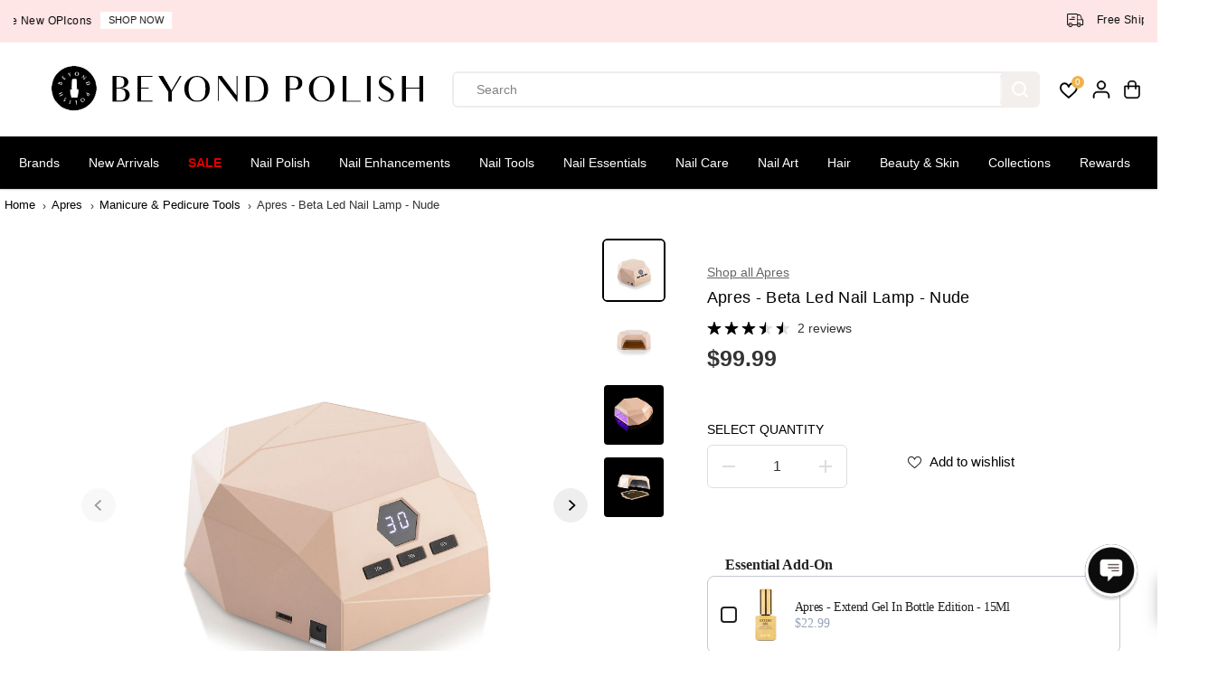

--- FILE ---
content_type: text/html; charset=utf-8
request_url: https://accounts.google.com/o/oauth2/postmessageRelay?parent=https%3A%2F%2Fwww.beyondpolish.com&jsh=m%3B%2F_%2Fscs%2Fabc-static%2F_%2Fjs%2Fk%3Dgapi.lb.en.2kN9-TZiXrM.O%2Fd%3D1%2Frs%3DAHpOoo_B4hu0FeWRuWHfxnZ3V0WubwN7Qw%2Fm%3D__features__
body_size: 161
content:
<!DOCTYPE html><html><head><title></title><meta http-equiv="content-type" content="text/html; charset=utf-8"><meta http-equiv="X-UA-Compatible" content="IE=edge"><meta name="viewport" content="width=device-width, initial-scale=1, minimum-scale=1, maximum-scale=1, user-scalable=0"><script src='https://ssl.gstatic.com/accounts/o/2580342461-postmessagerelay.js' nonce="HgmX34LwOPp-KIM71OHwrg"></script></head><body><script type="text/javascript" src="https://apis.google.com/js/rpc:shindig_random.js?onload=init" nonce="HgmX34LwOPp-KIM71OHwrg"></script></body></html>

--- FILE ---
content_type: text/css
request_url: https://www.beyondpolish.com/cdn/shop/t/112/assets/obx-custom.css?v=148814240341344360131760632863
body_size: 1858
content:
.obx.obx-section:last-of-type section{margin-bottom:60px}.obx section{overflow:unset!important}.obx h2,.obx .h2,.obx .heading-xl{display:block;font:400 36px/45px var(--heading-font-family);color:#000;margin:50px 0 15px}.obx h3,.obx .h3,.obx .heading-lg{display:block;font:600 24px/30px var(--heading-font-family);color:#000;margin:30px 0 15px}.obx p,.obx li,.obx .text-base{display:block;font:400 16px/24px Helvetica,Helvetica Neue,Arial,Lucida Grande,sans-serif;color:#333;margin:0 0 15px}.obx ul{padding-left:0}.obx li{position:relative;padding-left:50px}.obx ul,.obx ol{margin-bottom:15px}.obx ul li:before{position:absolute;display:block;margin:0;content:"\2022";font-size:20px;top:0;left:20px}.obx ul>:last-child,.obx ol>:last-child{margin-bottom:0}.obx a:not(.obx-btn){text-decoration:underline;text-underline-offset:3px;text-decoration-color:#000}.obx a:not(.obx-btn):hover{text-decoration-thickness:3px}.obx .mt-0{margin-top:0!important}.obx .pt-0{padding-bottom:0!important}.obx .mb-0{margin-bottom:0!important}.obx .pb-0{padding-bottom:0!important}.obx .m-0{margin:0!important}.obx .p-0{padding:0!important}.obx .text-align-left{text-align:left}.obx .text-align-center{text-align:center}.obx .text-align-right{text-align:right}.obx img{display:block;width:100%;height:auto}.obx section{margin:30px auto}.obx .tight-container{max-width:800px;margin:0 auto}.obx .flex-row{display:flex}.obx .bt-1{border-top:1px solid #757575;padding-top:50px;margin-top:50px}.obx .bb-1{border-bottom:1px solid #757575;padding-bottom:50px;margin-bottom:50px}.obx .bt-0,.obx .bb-0{border-top:none;border-bottom:none;padding-top:0;padding-bottom:0}.obx .faqs{margin-top:24px}.obx .faqs .faq{border:1px solid #CCCCCC;border-radius:6px;padding:20px 40px;margin-bottom:24px}.obx .faq-section .tight-container>h2,.obx .faq-section .desc-wrapper{text-align:center}.obx section>:first-child,.obx .container>:first-child,.obx .tight-container>:first-child,.obx .metafield-rich_text_field>:first-child,.obx .faq>:first-child,.obx .faq .answer-wrapper span>:first-child{margin-top:0}.obx section>:last-child,.obx .container>:last-child,.obx .tight-container>:last-child,.obx .metafield-rich_text_field>:last-child,.obx .faqs>:last-child,.obx .faq>:last-child,.obx .faq .answer-wrapper span>:last-child{margin-bottom:0}@media only screen and (max-width: 800px){.obx .tight-container{max-width:100%;padding:0 5%}}@media only screen and (max-width: 768px){.obx{padding-left:5%;padding-right:5%}.obx .tight-container{padding:0}.obx h2,.obx .h2,.obx .heading-xl{font-size:28px}.obx .faqs .faq{padding:20px}}.obx .multi-column-list{column-count:3;column-gap:10px}@media only screen and (max-width: 600px){.obx .multi-column-list{column-count:1}}.obx.faq-accordion .faq-section .faq{padding:20px}.obx.faq-accordion .faq-section .faq-container{margin-top:30px}.obx.faq-accordion .faq-section h3.accordion-head{font-size:20px;font-weight:500;font-family:Helvetica;color:#000;letter-spacing:0;line-height:normal;padding:0 50px 0 0;margin:0;position:relative;cursor:pointer}.obx.faq-accordion .faq-section h3.accordion-head:after{content:"";background-image:url("data:image/svg+xml,%3Csvg width='21' height='12' viewBox='0 0 21 12' fill='none' xmlns='http://www.w3.org/2000/svg'%3E%3Cpath d='M1 1L10.5 10.5L20 1' stroke='%23757575'/%3E%3C/svg%3E%0A");background-size:contain;background-repeat:no-repeat;height:9px;width:19px;position:absolute;right:10px;top:50%;transform:translateY(-50%)}.obx.faq-accordion .faq-section h3.accordion-head.active:after{transform:translateY(-50%) rotate(180deg);right:13px}.obx.faq-accordion .faq-section .accordion-content{max-height:0;transition:.2s ease-out;overflow:hidden}.obx.faq-accordion .faq-section .answer-wrapper{padding-top:15px;padding-right:30px}.obx.faq-accordion .faq-section .answer-wrapper>:last-child{margin-bottom:0}@media only screen and (max-width: 768px){.obx.faq-accordion .faq-section h3.accordion-head{font-size:20px}.obx.faq-accordion .faq-section .answer-wrapper{padding-right:0}}.collection-banner-content .seo-top-content{margin:-15px 0 30px}.collection-banner-content .seo-top-content>:first-child{margin-top:0}.collection-banner-content .seo-top-content>:last-child{margin-bottom:0}.obx a:not(.button):hover{color:#8f826b}.sidebar-color-picker .sidebar-head{color:#333;padding:0 0 10px 22px;position:relative;cursor:pointer;font-size:18px}.sidebar-color-picker .sidebar-head:before{content:"";background-image:url("data:image/svg+xml,%3Csvg xmlns='http://www.w3.org/2000/svg' viewBox='0 0 640 640'%3E%3C!--!Font Awesome Free 7.0.0 by @fontawesome - https://fontawesome.com License - https://fontawesome.com/license/free Copyright 2025 Fonticons, Inc.--%3E%3Cpath fill='%23000000' d='M224.5 160C224.5 147.1 232.3 135.4 244.3 130.4C256.3 125.4 270 128.2 279.1 137.4L439.1 297.4C451.6 309.9 451.6 330.2 439.1 342.7L279.1 502.7C269.9 511.9 256.2 514.6 244.2 509.6C232.2 504.6 224.5 492.9 224.5 480L224.5 160z'/%3E%3C/svg%3E");height:14px;width:14px;position:absolute;margin-right:5px;background-repeat:no-repeat;background-size:contain;left:-5px;top:30%;transform:translateY(-50%)}.sidebar-color-picker .sidebar-head.active:before{transform:rotate(90deg) translateY(-50%);top:0;left:-10px}.sidebar-color-picker .sidebar-content{border-bottom:1px solid #DFDFDF;max-height:0;transition:.2s ease-out;overflow:hidden}.sidebar-color-picker .color-grid{display:grid;grid-template-columns:repeat(2,1fr);row-gap:12px;column-gap:5px;padding:5px 0 25px 15px}.sidebar-color-picker .grid-item a{display:flex;align-items:center;text-decoration:none}.sidebar-color-picker .grid-item .color-title{color:#333}.sidebar-color-picker .color-swatch{width:25px;height:25px;margin-right:10px;border-radius:50%;border:1px solid #DDD;overflow:hidden}.sidebar-color-picker .color-swatch:hover{border-color:#222}.sidebar-color-picker .color-swatch[swatch-color=black]{background-color:#000;background-image:none}.sidebar-color-picker .color-swatch[swatch-color=blue]{background-color:transparent;background-image:linear-gradient(to top left,#5099ff 50%,#36a4ea 50%)}.sidebar-color-picker .color-swatch[swatch-color=brown]{background-color:transparent;background-image:linear-gradient(to top left,#804738 50%,#9a5444 50%)}.sidebar-color-picker .color-swatch[swatch-color=clear]{background-color:transparent;background-image:linear-gradient(to top left,#f2f2f2 50%,#fafafa 50%)}.sidebar-color-picker .color-swatch[swatch-color=gold]{background-color:transparent;background-image:linear-gradient(to top left,#ffd58b 50%,#fde175 50%)}.sidebar-color-picker .color-swatch[swatch-color=green]{background-color:transparent;background-image:linear-gradient(to top left,#43a63c 50%,#5cb15c 50%)}.sidebar-color-picker .color-swatch[swatch-color=grey]{background-color:#b1b3b9;background-image:none}.sidebar-color-picker .color-swatch[swatch-color=multi]{background-color:none;background-image:url(/cdn/shop/files/multi2.png?v=1639766658);background-size:cover}.sidebar-color-picker .color-swatch[swatch-color=nude]{background-color:transparent;background-image:linear-gradient(to top left,#f0dacd 50%,#ffe8d5 50%)}.sidebar-color-picker .color-swatch[swatch-color=orange]{background-color:transparent;background-image:linear-gradient(to top left,#fd762e 50%,#ff8000 50%)}.sidebar-color-picker .color-swatch[swatch-color=pink]{background-color:transparent;background-image:linear-gradient(to top left,#ffb1b1 50%,#ffbac5 50%)}.sidebar-color-picker .color-swatch[swatch-color=purple]{background-color:transparent;background-image:linear-gradient(to top left,#8040fb 50%,#b94bf3 50%)}.sidebar-color-picker .color-swatch[swatch-color=red]{background-color:transparent;background-image:linear-gradient(to top left,#e11313 50%,red 50%)}.sidebar-color-picker .color-swatch[swatch-color=silver]{background-color:transparent;background-image:linear-gradient(to top left,#e4e4e4 50%,#ececec 50%)}.sidebar-color-picker .color-swatch[swatch-color=tan]{background-color:transparent;background-image:linear-gradient(to top left,#e6e0d2 50%,#ece0ce 50%)}.sidebar-color-picker .color-swatch[swatch-color=white]{background-color:#fff;background-image:none}.sidebar-color-picker .color-swatch[swatch-color=yellow]{background-color:transparent;background-image:linear-gradient(to top left,#ffef00 50%,#fffb1d 50%)}.sidebar-color-picker .color-swatch[swatch-color=cream]{background-color:transparent;background-image:linear-gradient(to top left,#fff2e9 50%,#fffdf1 50%)}.boost-sd__filter-option-all-colors .boost-sd__filter-option-title{font-size:18px!important;font-weight:700!important}#boost-sd_filter-tree-mobile .sidebar-color-picker .sidebar-head{color:#333;padding:16px 20px;position:relative;cursor:pointer;font-size:18px}#boost-sd_filter-tree-mobile .sidebar-color-picker .sidebar-head:before{display:none}#boost-sd_filter-tree-mobile .sidebar-color-picker .sidebar-head:after{content:"";background-image:url("data:image/svg+xml,%3Csvg xmlns='http://www.w3.org/2000/svg' viewBox='0 0 640 640'%3E%3C!--!Font Awesome Free 7.0.0 by @fontawesome - https://fontawesome.com License - https://fontawesome.com/license/free Copyright 2025 Fonticons, Inc.--%3E%3Cpath d='M439.1 297.4C451.6 309.9 451.6 330.2 439.1 342.7L279.1 502.7C266.6 515.2 246.3 515.2 233.8 502.7C221.3 490.2 221.3 469.9 233.8 457.4L371.2 320L233.9 182.6C221.4 170.1 221.4 149.8 233.9 137.3C246.4 124.8 266.7 124.8 279.2 137.3L439.2 297.3z'/%3E%3C/svg%3E");height:20px;width:20px;position:absolute;margin-right:5px;background-repeat:no-repeat;background-size:contain;right:10px;top:50%;transform:translateY(-50%)}#boost-sd_filter-tree-mobile .sidebar-color-picker .sidebar-head.active:after{transform:rotate(90deg) translateY(-50%);top:30%;right:20px}#boost-sd_filter-tree-mobile .sidebar-color-picker .color-grid{padding-left:0;column-gap:0}#boost-sd_filter-tree-mobile .sidebar-color-picker .color-grid>:nth-child(odd){padding-left:35px}#sidebar-color-return-mobile .sidebar-color-return-wrapper{border-bottom:1px solid #CCCCCC;margin-bottom:6px;padding:16px 20px}#sidebar-color-return-mobile a{color:#333;position:relative;padding-left:20px;font-size:16px;font-weight:700}#sidebar-color-return-mobile a:before{background-image:url("data:image/svg+xml,%3Csvg xmlns='http://www.w3.org/2000/svg' viewBox='0 0 640 640'%3E%3C!--!Font Awesome Free 7.0.0 by @fontawesome - https://fontawesome.com License - https://fontawesome.com/license/free Copyright 2025 Fonticons, Inc.--%3E%3Cpath fill='%23000000' d='M224.5 160C224.5 147.1 232.3 135.4 244.3 130.4C256.3 125.4 270 128.2 279.1 137.4L439.1 297.4C451.6 309.9 451.6 330.2 439.1 342.7L279.1 502.7C269.9 511.9 256.2 514.6 244.2 509.6C232.2 504.6 224.5 492.9 224.5 480L224.5 160z'/%3E%3C/svg%3E");background-size:contain;background-position:center center;background-repeat:no-repeat;transform:rotate(180deg);content:"";display:block;height:12px;width:12px;position:absolute;left:0;top:0;bottom:0;margin:auto 0}@media only screen and (max-width: 768px){#boost-sd_filter-tree-mobile .boost-sd__filter-option-swatch{flex-direction:column}#boost-sd_filter-tree-mobile .boost-sd__filter-option-swatch>.boost-sd__filter-option-label--collapsed{display:none}#boost-sd_filter-tree-mobile #pf_t_colors-toggle-target.boost-sd__filter-option-itemwrapper--hidden,#boost-sd_filter-tree-mobile .boost-sd__filter-tree-vertical-option-list .boost-sd__filter-option-label--hidden{display:none!important}#boost-sd_filter-tree-mobile #pf_t_colors-toggle-target.boost-sd__filter-option-itemwrapper--full-height .boost-sd__filter-option-content-inner #pf_t_colors{display:grid!important}#boost-sd_filter-tree-mobile #pf_t_colors-toggle-target.boost-sd__filter-option-itemwrapper--full-height .boost-sd__filter-option-content-inner #pf_t_colors .boost-sd__filter-option-item,#boost-sd_filter-tree-mobile #pf_t_colors-toggle-target.boost-sd__filter-option-itemwrapper--full-height .boost-sd__filter-option-content-inner #pf_t_colors .boost-sd__filter-option-item button{display:flex!important}#boost-sd_filter-tree-mobile #pf_t_colors-toggle-target.boost-sd__filter-option-itemwrapper--full-height .boost-sd__filter-option-content-inner #pf_t_colors .boost-sd__filter-option-item .boost-sd__filter-option-item-amount{visibility:hidden!important}}#html-sitemap{padding:28px 0}#html-sitemap h1{text-align:center;margin:0 0 20px}#html-sitemap .sitemap-block{margin-bottom:40px}#html-sitemap .sitemap-block h2{margin:0 0 15px}#html-sitemap .sitemap-block ul{display:grid;grid-template-columns:repeat(3,1fr);column-gap:10px;row-gap:15px;margin:0;padding:0;list-style-type:none}#html-sitemap .sitemap-block ul li{margin:0;padding:0}#html-sitemap .sitemap-block>:first-child{margin-top:0}#html-sitemap>:last-child,#html-sitemap .sitemap-block>:last-child{margin-bottom:0}@media only screen and (max-width: 1180px){#html-sitemap .sitemap-block ul{grid-template-columns:repeat(2,1fr)}}@media only screen and (max-width: 800px){#html-sitemap .sitemap-block ul{grid-template-columns:repeat(1,1fr);row-gap:10px}}
/*# sourceMappingURL=/cdn/shop/t/112/assets/obx-custom.css.map?v=148814240341344360131760632863 */


--- FILE ---
content_type: text/javascript; charset=utf-8
request_url: https://www.beyondpolish.com/products/apres-non-wipe-glossy-top-gelcoat.js
body_size: 113
content:
{"id":6584862801971,"title":"Apres - Non-Wipe Glossy Top Gelcoat","handle":"apres-non-wipe-glossy-top-gelcoat","description":"\u003cp\u003eOne of the first products out of the Apres family, our Non-Wipe Glossy Top Gelcoat delivers in every respect. It is an ultra high shine glossy top coat that doesn’t turn yellow or chip. With a semi-hard formula, our Non-Wipe Glossy Top Gelcoat provides not only high shine but durable strength to every manicure. It is an unbeatable formula that makes this bottle a necessary staple for every Gel-X station.\u003c\/p\u003e","published_at":"2021-07-28T07:43:38-07:00","created_at":"2021-07-23T14:46:05-07:00","vendor":"Apres","type":"Top \u0026 Base Coats","tags":["Apres","Apres Essentials","Base + Top","BPX","BPXC","Clear","Discontinued","Gel Polish","Gel-X Nail Extension System","Group: NonWipe Glossy Top Gelcoat","Professional","Soft Gel","TIER X","Timeless","Top \u0026 Base Coats","Top Coat"],"price":1299,"price_min":1299,"price_max":1299,"available":false,"price_varies":false,"compare_at_price":0,"compare_at_price_min":0,"compare_at_price_max":0,"compare_at_price_varies":false,"variants":[{"id":39469084508211,"title":"Default Title","option1":"Default Title","option2":null,"option3":null,"sku":"APRS-TGC01","requires_shipping":true,"taxable":true,"featured_image":null,"available":false,"name":"Apres - Non-Wipe Glossy Top Gelcoat","public_title":null,"options":["Default Title"],"price":1299,"weight":52,"compare_at_price":0,"inventory_quantity":-2,"inventory_management":"shopify","inventory_policy":"deny","barcode":"722512471504","quantity_rule":{"min":1,"max":null,"increment":1},"quantity_price_breaks":[],"requires_selling_plan":false,"selling_plan_allocations":[]}],"images":["\/\/cdn.shopify.com\/s\/files\/1\/0870\/2574\/files\/Apres-Non-Wipe-Glossy-Top-Gelcoat-Top-Base-Coats-at-Beyond-Polish.jpg?v=1763596531"],"featured_image":"\/\/cdn.shopify.com\/s\/files\/1\/0870\/2574\/files\/Apres-Non-Wipe-Glossy-Top-Gelcoat-Top-Base-Coats-at-Beyond-Polish.jpg?v=1763596531","options":[{"name":"Title","position":1,"values":["Default Title"]}],"url":"\/products\/apres-non-wipe-glossy-top-gelcoat","media":[{"alt":"Apres - Non-Wipe Glossy Top Gelcoat - Top \u0026 Base Coats at Beyond Polish","id":23390394875955,"position":1,"preview_image":{"aspect_ratio":1.0,"height":900,"width":900,"src":"https:\/\/cdn.shopify.com\/s\/files\/1\/0870\/2574\/files\/Apres-Non-Wipe-Glossy-Top-Gelcoat-Top-Base-Coats-at-Beyond-Polish.jpg?v=1763596531"},"aspect_ratio":1.0,"height":900,"media_type":"image","src":"https:\/\/cdn.shopify.com\/s\/files\/1\/0870\/2574\/files\/Apres-Non-Wipe-Glossy-Top-Gelcoat-Top-Base-Coats-at-Beyond-Polish.jpg?v=1763596531","width":900}],"requires_selling_plan":false,"selling_plan_groups":[]}

--- FILE ---
content_type: text/javascript; charset=utf-8
request_url: https://www.beyondpolish.com/products/apres-gel-x-nail-extension-kit.js
body_size: 805
content:
{"id":6584861392947,"title":"Apres - Gel-X Nail Extension Kit","handle":"apres-gel-x-nail-extension-kit","description":"\u003cp\u003eOur award-winning kit is the ultimate way to begin your Gel-X™ Journey. Everything you need to create a flawless application will be included in this not only comprehensive but beautiful case. Prepared with every tool necessary to become a master Gel-X™ artist, you will be well on your way to creating consistently flawless nail looks. \u003cbr\u003e\u003cbr\u003eIncluded:\u003cbr\u003e-15ml Apres pH Bonder\u003cbr\u003e-15ml Apres Non-Acidic Gel Primer\u003cbr\u003e-15ml Apres Soak Off Extend Gel bottle\u003cbr\u003e-15ml Apres Non-Wipe Top Gelcoat\u003cbr\u003e-100\/180 grit emery board\u003cbr\u003e-Apres black patent vegan leather case\u003cbr\u003e\u003cbr\u003e\u003c\/p\u003e\n\u003cp\u003e\u003cstrong\u003eNote: Gel-X Nail Tips are sold separately.\u003c\/strong\u003e\u003c\/p\u003e","published_at":"2023-06-07T09:23:00-07:00","created_at":"2021-07-23T14:44:54-07:00","vendor":"Apres","type":"Nail Extensions","tags":["Apres","Apres Flash Deal","Apres Gel-X Extension Kit","bestsellers-resort","BP Sets","Discontinued","DIY Kits","Featured Sets","Gel-X Nail Extension System","Group: GelX Nail Extension Kit","Kit","Nail Extensions","Nail Set","NovNE","Professional","Soft Gel","Starter Kits","The Ultimate Mani Gift Guide","TIER X"],"price":8999,"price_min":8999,"price_max":8999,"available":true,"price_varies":false,"compare_at_price":0,"compare_at_price_min":0,"compare_at_price_max":0,"compare_at_price_varies":false,"variants":[{"id":39469083099187,"title":"Default Title","option1":"Default Title","option2":null,"option3":null,"sku":"APRS-GXS-APGXSET-G3","requires_shipping":true,"taxable":true,"featured_image":null,"available":true,"name":"Apres - Gel-X Nail Extension Kit","public_title":null,"options":["Default Title"],"price":8999,"weight":970,"compare_at_price":0,"inventory_quantity":1,"inventory_management":"shopify","inventory_policy":"deny","barcode":"0738715909560","quantity_rule":{"min":1,"max":null,"increment":1},"quantity_price_breaks":[],"requires_selling_plan":false,"selling_plan_allocations":[]}],"images":["\/\/cdn.shopify.com\/s\/files\/1\/0870\/2574\/files\/Apres-Gel-X-Nail-Extension-Kit-Nail-Extensions-at-Beyond-Polish_37235e64.jpg?v=1743650232"],"featured_image":"\/\/cdn.shopify.com\/s\/files\/1\/0870\/2574\/files\/Apres-Gel-X-Nail-Extension-Kit-Nail-Extensions-at-Beyond-Polish_37235e64.jpg?v=1743650232","options":[{"name":"Title","position":1,"values":["Default Title"]}],"url":"\/products\/apres-gel-x-nail-extension-kit","media":[{"alt":"Apres - Gel-X Nail Extension Kit - Nail Extensions at Beyond Polish","id":24074849026099,"position":1,"preview_image":{"aspect_ratio":1.0,"height":724,"width":724,"src":"https:\/\/cdn.shopify.com\/s\/files\/1\/0870\/2574\/files\/Apres-Gel-X-Nail-Extension-Kit-Nail-Extensions-at-Beyond-Polish_37235e64.jpg?v=1743650232"},"aspect_ratio":1.0,"height":724,"media_type":"image","src":"https:\/\/cdn.shopify.com\/s\/files\/1\/0870\/2574\/files\/Apres-Gel-X-Nail-Extension-Kit-Nail-Extensions-at-Beyond-Polish_37235e64.jpg?v=1743650232","width":724}],"requires_selling_plan":false,"selling_plan_groups":[]}

--- FILE ---
content_type: text/javascript
request_url: https://cdn.boostcommerce.io/widget-integration/theme/customization/beyond-polish.myshopify.com/dcblhB55mS/customization-1764945752471.js
body_size: 1587
content:

/*********************** Custom JS for Boost AI Search & Discovery  ***********************/
try {
    const originalFetch = window.fetch;
    window.fetch = (url, options) => {
        const valid = 'cart/add.js';
        if (url.indexOf(valid) !== -1 && options.method === 'POST') {
            var postData = JSON.parse(options.body);

            // Normalize: If postData isn’t an object with 'items', wrap it as a single item
            if (!postData.items || !Array.isArray(postData.items)) {
                postData = { items: [postData] };
            }

            // Process each item as before
            for (var i = 0; i < postData.items.length; i++) { 
                if (typeof postData.items[i]['id'] === 'undefined' ||
                    typeof postData.items[i]['form_type'] === 'undefined' ||
                    typeof postData.items[i]['product-id'] === 'undefined') {
                    postData.items[i]['form_type'] = 'product';
                    postData.items[i]['id'] = postData.items[i].productId || postData.items[i]['id'];
                    postData.items[i]['product-id'] = postData.items[i].productId || postData.items[i]['id'];
                }
            }

            options.body = JSON.stringify(postData);
        }
        return originalFetch(url, options);
    };

    const afterAddToCart = (_, data) => { 
        jQuery('.openCartDrawer').click();
    };
    boostWidgetIntegration.regisCustomization(afterAddToCart);
} catch (error) {
    //console.warn(error);
}


/* ==================== PREVENT DUPLICATE ADD-TO-CART (CRITICAL FIX) ==================== */
/*
document.addEventListener('click', function(e) {
  const btn = e.target.closest('[data-metadata]');
  if (!btn) return;
  e.preventDefault(); // ← Stops the form submit
}, true);
*/


/*********************** Custom JS for Sidebar Color Filter and All Color Links  ***********************/
(function() {
  const colors = [
    'clear', 'white', 'nude', 'tan', 'pink', 'red', 'orange', 'yellow', 'green', 'blue', 'purple',
    'brown', 'grey', 'black', 'gold', 'silver', 'multi'
  ];

  function updateLinksAndVisibility() {
    let fullPath = window.location.pathname || '/';
    const queryString = window.location.search || '';
    const pathParts = fullPath.split('/').filter(part => part);
    const lastPart = pathParts[pathParts.length - 1];
    const allColorsItem = document.querySelector('.boost-sd__filter-option-all-colors');
    //const swatchTitle = document.querySelector('#pf_t_colors-toggle-target-label');
    //const swatchContainer = document.querySelector('#pf_t_colors-toggle-target');
    const swatchTitle = document.querySelector('#pf_t_color-toggle-target-label');
    const swatchContainer = document.querySelector('#pf_t_color-toggle-target');

    // Debug: Log URL and element state
    console.log('Current URL:', window.location.href);
    console.log('All Colors found:', !!allColorsItem, 'Swatch Title found:', !!swatchTitle, 'Swatch Container found:', !!swatchContainer);

    // Check if path ends with a color
    const isColorInPath = colors.includes(lastPart.toLowerCase());

    // Toggle visibility
    if (allColorsItem && swatchTitle && swatchContainer) {
      allColorsItem.style.display = isColorInPath ? 'block' : 'none';
      swatchTitle.style.display = isColorInPath ? 'none' : 'block';
      swatchContainer.style.display = isColorInPath ? 'none' : 'block';

      // Force swatch items visibility on mobile for non-color paths
      if (!isColorInPath && window.innerWidth <= 767) {
        const swatchItems = swatchContainer.querySelectorAll('.boost-sd__filter-option-item');
        swatchItems.forEach(item => {
          item.style.display = 'block';
          item.style.visibility = 'visible';
          item.style.opacity = '1';
        });
      }

      if (isColorInPath) {
        // Ensure parent path includes 'nail-polish'
        let parentPath = pathParts.slice(0, -1).join('/');
        if (!parentPath.includes('nail-polish')) {
          //parentPath = parentPath ? `${parentPath}/nail-polish` : 'collections/nail-polish';
          parentPath = parentPath;
        }
        fullPath = parentPath ? `/${parentPath}` : '/collections/nail-polish';
        const link = allColorsItem.querySelector('.boost-sd__filter-option-link');
        if (link) {
          link.href = fullPath + queryString;
          console.log('Updated All Colors href:', link.href);
        }
      }
    }
  }

  // Handle All Colors link click to prevent Boost interference
  document.addEventListener('click', function(e) {
    const link = e.target.closest('.boost-sd__filter-option-all-colors a');
    if (link) {
      e.preventDefault();
      e.stopPropagation();
      console.log('Navigating to:', link.href);
      window.location.href = link.href;
    }
  }, true);

  // Detect slide-out open via toggle button
  function handleSlideOut() {
    const toggleButton = document.querySelector('#boost-sd__filter-tree-toggle-button');
    if (toggleButton && toggleButton.getAttribute('aria-expanded') === 'true') {
      console.log('Slide-out opened, updating links');
      updateLinksAndVisibility();
    }
  }

  // Run on page load
  function init() {
    if (document.readyState === 'loading') {
      document.addEventListener('DOMContentLoaded', () => {
        setTimeout(updateLinksAndVisibility, 1000);
      });
    } else {
      setTimeout(updateLinksAndVisibility, 1000);
    }

    // Listen for toggle button click
    const toggleButton = document.querySelector('#boost-sd__filter-tree-toggle-button');
    if (toggleButton) {
      toggleButton.addEventListener('click', () => {
        setTimeout(handleSlideOut, 300);
      });
    }
  }

  // Monitor URL changes via MutationObserver
  function observeDOM() {
    const observer = new MutationObserver(() => {
      console.log('DOM changed, updating links');
      updateLinksAndVisibility();
    });
    observer.observe(document.body, {
      childList: true,
      subtree: true
    });
  }

  // Listen for history changes
  window.addEventListener('popstate', updateLinksAndVisibility);

  // Initialize
  init();
  observeDOM();
})();

--- FILE ---
content_type: text/javascript; charset=utf-8
request_url: https://www.beyondpolish.com/products/apres-non-wipe-glossy-top-gelcoat.js
body_size: 600
content:
{"id":6584862801971,"title":"Apres - Non-Wipe Glossy Top Gelcoat","handle":"apres-non-wipe-glossy-top-gelcoat","description":"\u003cp\u003eOne of the first products out of the Apres family, our Non-Wipe Glossy Top Gelcoat delivers in every respect. It is an ultra high shine glossy top coat that doesn’t turn yellow or chip. With a semi-hard formula, our Non-Wipe Glossy Top Gelcoat provides not only high shine but durable strength to every manicure. It is an unbeatable formula that makes this bottle a necessary staple for every Gel-X station.\u003c\/p\u003e","published_at":"2021-07-28T07:43:38-07:00","created_at":"2021-07-23T14:46:05-07:00","vendor":"Apres","type":"Top \u0026 Base Coats","tags":["Apres","Apres Essentials","Base + Top","BPX","BPXC","Clear","Discontinued","Gel Polish","Gel-X Nail Extension System","Group: NonWipe Glossy Top Gelcoat","Professional","Soft Gel","TIER X","Timeless","Top \u0026 Base Coats","Top Coat"],"price":1299,"price_min":1299,"price_max":1299,"available":false,"price_varies":false,"compare_at_price":0,"compare_at_price_min":0,"compare_at_price_max":0,"compare_at_price_varies":false,"variants":[{"id":39469084508211,"title":"Default Title","option1":"Default Title","option2":null,"option3":null,"sku":"APRS-TGC01","requires_shipping":true,"taxable":true,"featured_image":null,"available":false,"name":"Apres - Non-Wipe Glossy Top Gelcoat","public_title":null,"options":["Default Title"],"price":1299,"weight":52,"compare_at_price":0,"inventory_quantity":-2,"inventory_management":"shopify","inventory_policy":"deny","barcode":"722512471504","quantity_rule":{"min":1,"max":null,"increment":1},"quantity_price_breaks":[],"requires_selling_plan":false,"selling_plan_allocations":[]}],"images":["\/\/cdn.shopify.com\/s\/files\/1\/0870\/2574\/files\/Apres-Non-Wipe-Glossy-Top-Gelcoat-Top-Base-Coats-at-Beyond-Polish.jpg?v=1763596531"],"featured_image":"\/\/cdn.shopify.com\/s\/files\/1\/0870\/2574\/files\/Apres-Non-Wipe-Glossy-Top-Gelcoat-Top-Base-Coats-at-Beyond-Polish.jpg?v=1763596531","options":[{"name":"Title","position":1,"values":["Default Title"]}],"url":"\/products\/apres-non-wipe-glossy-top-gelcoat","media":[{"alt":"Apres - Non-Wipe Glossy Top Gelcoat - Top \u0026 Base Coats at Beyond Polish","id":23390394875955,"position":1,"preview_image":{"aspect_ratio":1.0,"height":900,"width":900,"src":"https:\/\/cdn.shopify.com\/s\/files\/1\/0870\/2574\/files\/Apres-Non-Wipe-Glossy-Top-Gelcoat-Top-Base-Coats-at-Beyond-Polish.jpg?v=1763596531"},"aspect_ratio":1.0,"height":900,"media_type":"image","src":"https:\/\/cdn.shopify.com\/s\/files\/1\/0870\/2574\/files\/Apres-Non-Wipe-Glossy-Top-Gelcoat-Top-Base-Coats-at-Beyond-Polish.jpg?v=1763596531","width":900}],"requires_selling_plan":false,"selling_plan_groups":[]}

--- FILE ---
content_type: text/javascript; charset=utf-8
request_url: https://www.beyondpolish.com/products/apres-gel-x-nail-extension-kit.js
body_size: 774
content:
{"id":6584861392947,"title":"Apres - Gel-X Nail Extension Kit","handle":"apres-gel-x-nail-extension-kit","description":"\u003cp\u003eOur award-winning kit is the ultimate way to begin your Gel-X™ Journey. Everything you need to create a flawless application will be included in this not only comprehensive but beautiful case. Prepared with every tool necessary to become a master Gel-X™ artist, you will be well on your way to creating consistently flawless nail looks. \u003cbr\u003e\u003cbr\u003eIncluded:\u003cbr\u003e-15ml Apres pH Bonder\u003cbr\u003e-15ml Apres Non-Acidic Gel Primer\u003cbr\u003e-15ml Apres Soak Off Extend Gel bottle\u003cbr\u003e-15ml Apres Non-Wipe Top Gelcoat\u003cbr\u003e-100\/180 grit emery board\u003cbr\u003e-Apres black patent vegan leather case\u003cbr\u003e\u003cbr\u003e\u003c\/p\u003e\n\u003cp\u003e\u003cstrong\u003eNote: Gel-X Nail Tips are sold separately.\u003c\/strong\u003e\u003c\/p\u003e","published_at":"2023-06-07T09:23:00-07:00","created_at":"2021-07-23T14:44:54-07:00","vendor":"Apres","type":"Nail Extensions","tags":["Apres","Apres Flash Deal","Apres Gel-X Extension Kit","bestsellers-resort","BP Sets","Discontinued","DIY Kits","Featured Sets","Gel-X Nail Extension System","Group: GelX Nail Extension Kit","Kit","Nail Extensions","Nail Set","NovNE","Professional","Soft Gel","Starter Kits","The Ultimate Mani Gift Guide","TIER X"],"price":8999,"price_min":8999,"price_max":8999,"available":true,"price_varies":false,"compare_at_price":0,"compare_at_price_min":0,"compare_at_price_max":0,"compare_at_price_varies":false,"variants":[{"id":39469083099187,"title":"Default Title","option1":"Default Title","option2":null,"option3":null,"sku":"APRS-GXS-APGXSET-G3","requires_shipping":true,"taxable":true,"featured_image":null,"available":true,"name":"Apres - Gel-X Nail Extension Kit","public_title":null,"options":["Default Title"],"price":8999,"weight":970,"compare_at_price":0,"inventory_quantity":1,"inventory_management":"shopify","inventory_policy":"deny","barcode":"0738715909560","quantity_rule":{"min":1,"max":null,"increment":1},"quantity_price_breaks":[],"requires_selling_plan":false,"selling_plan_allocations":[]}],"images":["\/\/cdn.shopify.com\/s\/files\/1\/0870\/2574\/files\/Apres-Gel-X-Nail-Extension-Kit-Nail-Extensions-at-Beyond-Polish_37235e64.jpg?v=1743650232"],"featured_image":"\/\/cdn.shopify.com\/s\/files\/1\/0870\/2574\/files\/Apres-Gel-X-Nail-Extension-Kit-Nail-Extensions-at-Beyond-Polish_37235e64.jpg?v=1743650232","options":[{"name":"Title","position":1,"values":["Default Title"]}],"url":"\/products\/apres-gel-x-nail-extension-kit","media":[{"alt":"Apres - Gel-X Nail Extension Kit - Nail Extensions at Beyond Polish","id":24074849026099,"position":1,"preview_image":{"aspect_ratio":1.0,"height":724,"width":724,"src":"https:\/\/cdn.shopify.com\/s\/files\/1\/0870\/2574\/files\/Apres-Gel-X-Nail-Extension-Kit-Nail-Extensions-at-Beyond-Polish_37235e64.jpg?v=1743650232"},"aspect_ratio":1.0,"height":724,"media_type":"image","src":"https:\/\/cdn.shopify.com\/s\/files\/1\/0870\/2574\/files\/Apres-Gel-X-Nail-Extension-Kit-Nail-Extensions-at-Beyond-Polish_37235e64.jpg?v=1743650232","width":724}],"requires_selling_plan":false,"selling_plan_groups":[]}

--- FILE ---
content_type: text/javascript; charset=utf-8
request_url: https://www.beyondpolish.com/products/apres-extend-gel-in-bottle-edition-15ml.js
body_size: 744
content:
{"id":6584862867507,"title":"Apres - Extend Gel In Bottle Edition - 15Ml","handle":"apres-extend-gel-in-bottle-edition-15ml","description":"This is the formula the Apres family was built on.\u003cbr\u003e\u003cbr\u003eOur signature Extend Gel is the foundation to everything related to the Gel-X™ system This revolutionary soft gel formula is used to help adhere our Gel-X™ extensions onto the natural nail. When applied correctly, our Extend Gel imparts both strength and flexibility while making it easy to create beautiful, long lasting nails that are also easy to soak off and remove. If you want to know what Apres is all about, try a bottle of Extend Gel and see what we’ve built our entire collection around.\u003cbr\u003e\u003cbr\u003e\u003cbr\u003eWhat You Get:\u003cbr\u003e\u003cbr\u003e15mL or 30mL gold bottle of Extend Gel\u003cbr\u003eSame formula you already love\u003cbr\u003eEasy application\/ applicator\u003cbr\u003eEasy removal","published_at":"2021-07-28T07:41:28-07:00","created_at":"2021-07-23T14:46:08-07:00","vendor":"Apres","type":"Nail Extensions","tags":["Apres","Apres Essentials","bestsellers-resort","Gel Polish","Gel-X Nail Extension System","JanNE","Nail Extensions","NovNE","Professional","Soft Gel","The Ultimate Mani Gift Guide","TIER 1","trending-resort"],"price":2299,"price_min":2299,"price_max":2299,"available":true,"price_varies":false,"compare_at_price":0,"compare_at_price_min":0,"compare_at_price_max":0,"compare_at_price_varies":false,"variants":[{"id":39469084573747,"title":"Default Title","option1":"Default Title","option2":null,"option3":null,"sku":"APRS-EX-B15","requires_shipping":true,"taxable":true,"featured_image":null,"available":true,"name":"Apres - Extend Gel In Bottle Edition - 15Ml","public_title":null,"options":["Default Title"],"price":2299,"weight":52,"compare_at_price":0,"inventory_quantity":116,"inventory_management":"shopify","inventory_policy":"deny","barcode":"840298450008","quantity_rule":{"min":1,"max":null,"increment":1},"quantity_price_breaks":[],"requires_selling_plan":false,"selling_plan_allocations":[]}],"images":["\/\/cdn.shopify.com\/s\/files\/1\/0870\/2574\/files\/Apres-Extend-Gel-In-Bottle-Edition-15Ml-Nail-Extensions-at-Beyond-Polish_a2acc2be.jpg?v=1760754364"],"featured_image":"\/\/cdn.shopify.com\/s\/files\/1\/0870\/2574\/files\/Apres-Extend-Gel-In-Bottle-Edition-15Ml-Nail-Extensions-at-Beyond-Polish_a2acc2be.jpg?v=1760754364","options":[{"name":"Title","position":1,"values":["Default Title"]}],"url":"\/products\/apres-extend-gel-in-bottle-edition-15ml","media":[{"alt":"Apres - Extend Gel In Bottle Edition - 15Ml - Nail Extensions at Beyond Polish","id":27069225041971,"position":1,"preview_image":{"aspect_ratio":1.0,"height":1296,"width":1296,"src":"https:\/\/cdn.shopify.com\/s\/files\/1\/0870\/2574\/files\/Apres-Extend-Gel-In-Bottle-Edition-15Ml-Nail-Extensions-at-Beyond-Polish_a2acc2be.jpg?v=1760754364"},"aspect_ratio":1.0,"height":1296,"media_type":"image","src":"https:\/\/cdn.shopify.com\/s\/files\/1\/0870\/2574\/files\/Apres-Extend-Gel-In-Bottle-Edition-15Ml-Nail-Extensions-at-Beyond-Polish_a2acc2be.jpg?v=1760754364","width":1296}],"requires_selling_plan":false,"selling_plan_groups":[]}

--- FILE ---
content_type: text/javascript; charset=utf-8
request_url: https://www.beyondpolish.com/collections/all/products/apres-beta-led-nail-lamp-nude.js
body_size: 1036
content:
{"id":6790823444531,"title":"Apres - Beta Led Nail Lamp - Nude","handle":"apres-beta-led-nail-lamp-nude","description":"\u003cp\u003eEnjoy a premium salon quality lamp without the premium salon prices with our Beta LED Lamp. But don’t let the price fool you. Like its stronger sister lamp, Beta is also offered in an acetone resistant shell of black, white, or nude. It is also equipped with three different timer settings, a removable magnetic base, and a USB port.\u003c\/p\u003e \u003cp\u003eSo whether you’re a newbie nail enthusiast or a veteran nail tech, our Beta is sure to fit all budgets and all needs!\u003c\/p\u003e \u003cp\u003e\u003cem\u003e\u003cstrong\u003eFEATURES:\u003c\/strong\u003e\u003c\/em\u003e\u003c\/p\u003e \u003cp\u003e- Full coverage for 5 finger curing\u003cbr\u003e- Preset timer with button-lock function of 10, 30, 60 sec with a gradual power upswing at 60 sec to reduce heat spikes\u003cbr\u003e- 36 watts — powerful enough to cure most LED gels in 30 sec\u003cbr\u003e- Acetone-resistant shell\u003cbr\u003e- Additional USB port to power external devices\u003cbr\u003e- Pedicure-friendly with magnetic removable base plate\u003cbr\u003e- One year warranty\u003c\/p\u003e \u003cp\u003e\u003cem\u003e\u003cstrong\u003eThe Beta is not cordless\/ rechargeable\u003c\/strong\u003e\u003c\/em\u003e\u003c\/p\u003e","published_at":"2022-08-12T09:28:10-07:00","created_at":"2022-08-12T09:28:11-07:00","vendor":"Apres","type":"Manicure \u0026 Pedicure Tools","tags":["Apres","Best Sellers","BP-Discontinued","Gel-X Nail Extension System","JanTT","Lamps","Manicure \u0026 Pedicure","Manicure \u0026 Pedicure Tools","Nail Supplies","NovTT","Nude","Professional","The Ultimate Mani Gift Guide","TIER 1","Tools","Tools and Treatments","Type: Manicure \u0026 Pedicure Tools"],"price":9999,"price_min":9999,"price_max":9999,"available":false,"price_varies":false,"compare_at_price":0,"compare_at_price_min":0,"compare_at_price_max":0,"compare_at_price_varies":false,"variants":[{"id":40788838711347,"title":"Default Title","option1":"Default Title","option2":null,"option3":null,"sku":"APRS-APELED-NU","requires_shipping":true,"taxable":true,"featured_image":null,"available":false,"name":"Apres - Beta Led Nail Lamp - Nude","public_title":null,"options":["Default Title"],"price":9999,"weight":2200,"compare_at_price":0,"inventory_quantity":0,"inventory_management":"shopify","inventory_policy":"deny","barcode":"643477975374","quantity_rule":{"min":1,"max":null,"increment":1},"quantity_price_breaks":[],"requires_selling_plan":false,"selling_plan_allocations":[]}],"images":["\/\/cdn.shopify.com\/s\/files\/1\/0870\/2574\/files\/Apres-Beta-Led-Nail-Lamp-Nude-Manicure-Pedicure-Tools-at-Beyond-Polish.jpg?v=1743796511","\/\/cdn.shopify.com\/s\/files\/1\/0870\/2574\/files\/Apres-Beta-Led-Nail-Lamp-Nude-Manicure-Pedicure-Tools-at-Beyond-Polish-2.jpg?v=1743796513","\/\/cdn.shopify.com\/s\/files\/1\/0870\/2574\/files\/Apres-Beta-Led-Nail-Lamp-Nude-Manicure-Pedicure-Tools-at-Beyond-Polish-3.jpg?v=1743796514","\/\/cdn.shopify.com\/s\/files\/1\/0870\/2574\/files\/Apres-Beta-Led-Nail-Lamp-Nude-Manicure-Pedicure-Tools-at-Beyond-Polish-4.jpg?v=1743796516"],"featured_image":"\/\/cdn.shopify.com\/s\/files\/1\/0870\/2574\/files\/Apres-Beta-Led-Nail-Lamp-Nude-Manicure-Pedicure-Tools-at-Beyond-Polish.jpg?v=1743796511","options":[{"name":"Title","position":1,"values":["Default Title"]}],"url":"\/products\/apres-beta-led-nail-lamp-nude","media":[{"alt":"Apres - Beta Led Nail Lamp - Nude - Manicure \u0026 Pedicure Tools at Beyond Polish","id":23393833615411,"position":1,"preview_image":{"aspect_ratio":1.0,"height":2048,"width":2048,"src":"https:\/\/cdn.shopify.com\/s\/files\/1\/0870\/2574\/files\/Apres-Beta-Led-Nail-Lamp-Nude-Manicure-Pedicure-Tools-at-Beyond-Polish.jpg?v=1743796511"},"aspect_ratio":1.0,"height":2048,"media_type":"image","src":"https:\/\/cdn.shopify.com\/s\/files\/1\/0870\/2574\/files\/Apres-Beta-Led-Nail-Lamp-Nude-Manicure-Pedicure-Tools-at-Beyond-Polish.jpg?v=1743796511","width":2048},{"alt":"Apres - Beta Led Nail Lamp - Nude - Manicure \u0026 Pedicure Tools at Beyond Polish","id":23393834074163,"position":2,"preview_image":{"aspect_ratio":1.0,"height":900,"width":900,"src":"https:\/\/cdn.shopify.com\/s\/files\/1\/0870\/2574\/files\/Apres-Beta-Led-Nail-Lamp-Nude-Manicure-Pedicure-Tools-at-Beyond-Polish-2.jpg?v=1743796513"},"aspect_ratio":1.0,"height":900,"media_type":"image","src":"https:\/\/cdn.shopify.com\/s\/files\/1\/0870\/2574\/files\/Apres-Beta-Led-Nail-Lamp-Nude-Manicure-Pedicure-Tools-at-Beyond-Polish-2.jpg?v=1743796513","width":900},{"alt":"Apres - Beta Led Nail Lamp - Nude - Manicure \u0026 Pedicure Tools at Beyond Polish","id":23393834532915,"position":3,"preview_image":{"aspect_ratio":1.0,"height":900,"width":900,"src":"https:\/\/cdn.shopify.com\/s\/files\/1\/0870\/2574\/files\/Apres-Beta-Led-Nail-Lamp-Nude-Manicure-Pedicure-Tools-at-Beyond-Polish-3.jpg?v=1743796514"},"aspect_ratio":1.0,"height":900,"media_type":"image","src":"https:\/\/cdn.shopify.com\/s\/files\/1\/0870\/2574\/files\/Apres-Beta-Led-Nail-Lamp-Nude-Manicure-Pedicure-Tools-at-Beyond-Polish-3.jpg?v=1743796514","width":900},{"alt":"Apres - Beta Led Nail Lamp - Nude - Manicure \u0026 Pedicure Tools at Beyond Polish","id":23393834958899,"position":4,"preview_image":{"aspect_ratio":1.0,"height":900,"width":900,"src":"https:\/\/cdn.shopify.com\/s\/files\/1\/0870\/2574\/files\/Apres-Beta-Led-Nail-Lamp-Nude-Manicure-Pedicure-Tools-at-Beyond-Polish-4.jpg?v=1743796516"},"aspect_ratio":1.0,"height":900,"media_type":"image","src":"https:\/\/cdn.shopify.com\/s\/files\/1\/0870\/2574\/files\/Apres-Beta-Led-Nail-Lamp-Nude-Manicure-Pedicure-Tools-at-Beyond-Polish-4.jpg?v=1743796516","width":900}],"requires_selling_plan":false,"selling_plan_groups":[]}

--- FILE ---
content_type: text/javascript; charset=utf-8
request_url: https://www.beyondpolish.com/products/apres-beta-led-nail-lamp-nude.js
body_size: 1061
content:
{"id":6790823444531,"title":"Apres - Beta Led Nail Lamp - Nude","handle":"apres-beta-led-nail-lamp-nude","description":"\u003cp\u003eEnjoy a premium salon quality lamp without the premium salon prices with our Beta LED Lamp. But don’t let the price fool you. Like its stronger sister lamp, Beta is also offered in an acetone resistant shell of black, white, or nude. It is also equipped with three different timer settings, a removable magnetic base, and a USB port.\u003c\/p\u003e \u003cp\u003eSo whether you’re a newbie nail enthusiast or a veteran nail tech, our Beta is sure to fit all budgets and all needs!\u003c\/p\u003e \u003cp\u003e\u003cem\u003e\u003cstrong\u003eFEATURES:\u003c\/strong\u003e\u003c\/em\u003e\u003c\/p\u003e \u003cp\u003e- Full coverage for 5 finger curing\u003cbr\u003e- Preset timer with button-lock function of 10, 30, 60 sec with a gradual power upswing at 60 sec to reduce heat spikes\u003cbr\u003e- 36 watts — powerful enough to cure most LED gels in 30 sec\u003cbr\u003e- Acetone-resistant shell\u003cbr\u003e- Additional USB port to power external devices\u003cbr\u003e- Pedicure-friendly with magnetic removable base plate\u003cbr\u003e- One year warranty\u003c\/p\u003e \u003cp\u003e\u003cem\u003e\u003cstrong\u003eThe Beta is not cordless\/ rechargeable\u003c\/strong\u003e\u003c\/em\u003e\u003c\/p\u003e","published_at":"2022-08-12T09:28:10-07:00","created_at":"2022-08-12T09:28:11-07:00","vendor":"Apres","type":"Manicure \u0026 Pedicure Tools","tags":["Apres","Best Sellers","BP-Discontinued","Gel-X Nail Extension System","JanTT","Lamps","Manicure \u0026 Pedicure","Manicure \u0026 Pedicure Tools","Nail Supplies","NovTT","Nude","Professional","The Ultimate Mani Gift Guide","TIER 1","Tools","Tools and Treatments","Type: Manicure \u0026 Pedicure Tools"],"price":9999,"price_min":9999,"price_max":9999,"available":false,"price_varies":false,"compare_at_price":0,"compare_at_price_min":0,"compare_at_price_max":0,"compare_at_price_varies":false,"variants":[{"id":40788838711347,"title":"Default Title","option1":"Default Title","option2":null,"option3":null,"sku":"APRS-APELED-NU","requires_shipping":true,"taxable":true,"featured_image":null,"available":false,"name":"Apres - Beta Led Nail Lamp - Nude","public_title":null,"options":["Default Title"],"price":9999,"weight":2200,"compare_at_price":0,"inventory_quantity":0,"inventory_management":"shopify","inventory_policy":"deny","barcode":"643477975374","quantity_rule":{"min":1,"max":null,"increment":1},"quantity_price_breaks":[],"requires_selling_plan":false,"selling_plan_allocations":[]}],"images":["\/\/cdn.shopify.com\/s\/files\/1\/0870\/2574\/files\/Apres-Beta-Led-Nail-Lamp-Nude-Manicure-Pedicure-Tools-at-Beyond-Polish.jpg?v=1743796511","\/\/cdn.shopify.com\/s\/files\/1\/0870\/2574\/files\/Apres-Beta-Led-Nail-Lamp-Nude-Manicure-Pedicure-Tools-at-Beyond-Polish-2.jpg?v=1743796513","\/\/cdn.shopify.com\/s\/files\/1\/0870\/2574\/files\/Apres-Beta-Led-Nail-Lamp-Nude-Manicure-Pedicure-Tools-at-Beyond-Polish-3.jpg?v=1743796514","\/\/cdn.shopify.com\/s\/files\/1\/0870\/2574\/files\/Apres-Beta-Led-Nail-Lamp-Nude-Manicure-Pedicure-Tools-at-Beyond-Polish-4.jpg?v=1743796516"],"featured_image":"\/\/cdn.shopify.com\/s\/files\/1\/0870\/2574\/files\/Apres-Beta-Led-Nail-Lamp-Nude-Manicure-Pedicure-Tools-at-Beyond-Polish.jpg?v=1743796511","options":[{"name":"Title","position":1,"values":["Default Title"]}],"url":"\/products\/apres-beta-led-nail-lamp-nude","media":[{"alt":"Apres - Beta Led Nail Lamp - Nude - Manicure \u0026 Pedicure Tools at Beyond Polish","id":23393833615411,"position":1,"preview_image":{"aspect_ratio":1.0,"height":2048,"width":2048,"src":"https:\/\/cdn.shopify.com\/s\/files\/1\/0870\/2574\/files\/Apres-Beta-Led-Nail-Lamp-Nude-Manicure-Pedicure-Tools-at-Beyond-Polish.jpg?v=1743796511"},"aspect_ratio":1.0,"height":2048,"media_type":"image","src":"https:\/\/cdn.shopify.com\/s\/files\/1\/0870\/2574\/files\/Apres-Beta-Led-Nail-Lamp-Nude-Manicure-Pedicure-Tools-at-Beyond-Polish.jpg?v=1743796511","width":2048},{"alt":"Apres - Beta Led Nail Lamp - Nude - Manicure \u0026 Pedicure Tools at Beyond Polish","id":23393834074163,"position":2,"preview_image":{"aspect_ratio":1.0,"height":900,"width":900,"src":"https:\/\/cdn.shopify.com\/s\/files\/1\/0870\/2574\/files\/Apres-Beta-Led-Nail-Lamp-Nude-Manicure-Pedicure-Tools-at-Beyond-Polish-2.jpg?v=1743796513"},"aspect_ratio":1.0,"height":900,"media_type":"image","src":"https:\/\/cdn.shopify.com\/s\/files\/1\/0870\/2574\/files\/Apres-Beta-Led-Nail-Lamp-Nude-Manicure-Pedicure-Tools-at-Beyond-Polish-2.jpg?v=1743796513","width":900},{"alt":"Apres - Beta Led Nail Lamp - Nude - Manicure \u0026 Pedicure Tools at Beyond Polish","id":23393834532915,"position":3,"preview_image":{"aspect_ratio":1.0,"height":900,"width":900,"src":"https:\/\/cdn.shopify.com\/s\/files\/1\/0870\/2574\/files\/Apres-Beta-Led-Nail-Lamp-Nude-Manicure-Pedicure-Tools-at-Beyond-Polish-3.jpg?v=1743796514"},"aspect_ratio":1.0,"height":900,"media_type":"image","src":"https:\/\/cdn.shopify.com\/s\/files\/1\/0870\/2574\/files\/Apres-Beta-Led-Nail-Lamp-Nude-Manicure-Pedicure-Tools-at-Beyond-Polish-3.jpg?v=1743796514","width":900},{"alt":"Apres - Beta Led Nail Lamp - Nude - Manicure \u0026 Pedicure Tools at Beyond Polish","id":23393834958899,"position":4,"preview_image":{"aspect_ratio":1.0,"height":900,"width":900,"src":"https:\/\/cdn.shopify.com\/s\/files\/1\/0870\/2574\/files\/Apres-Beta-Led-Nail-Lamp-Nude-Manicure-Pedicure-Tools-at-Beyond-Polish-4.jpg?v=1743796516"},"aspect_ratio":1.0,"height":900,"media_type":"image","src":"https:\/\/cdn.shopify.com\/s\/files\/1\/0870\/2574\/files\/Apres-Beta-Led-Nail-Lamp-Nude-Manicure-Pedicure-Tools-at-Beyond-Polish-4.jpg?v=1743796516","width":900}],"requires_selling_plan":false,"selling_plan_groups":[]}